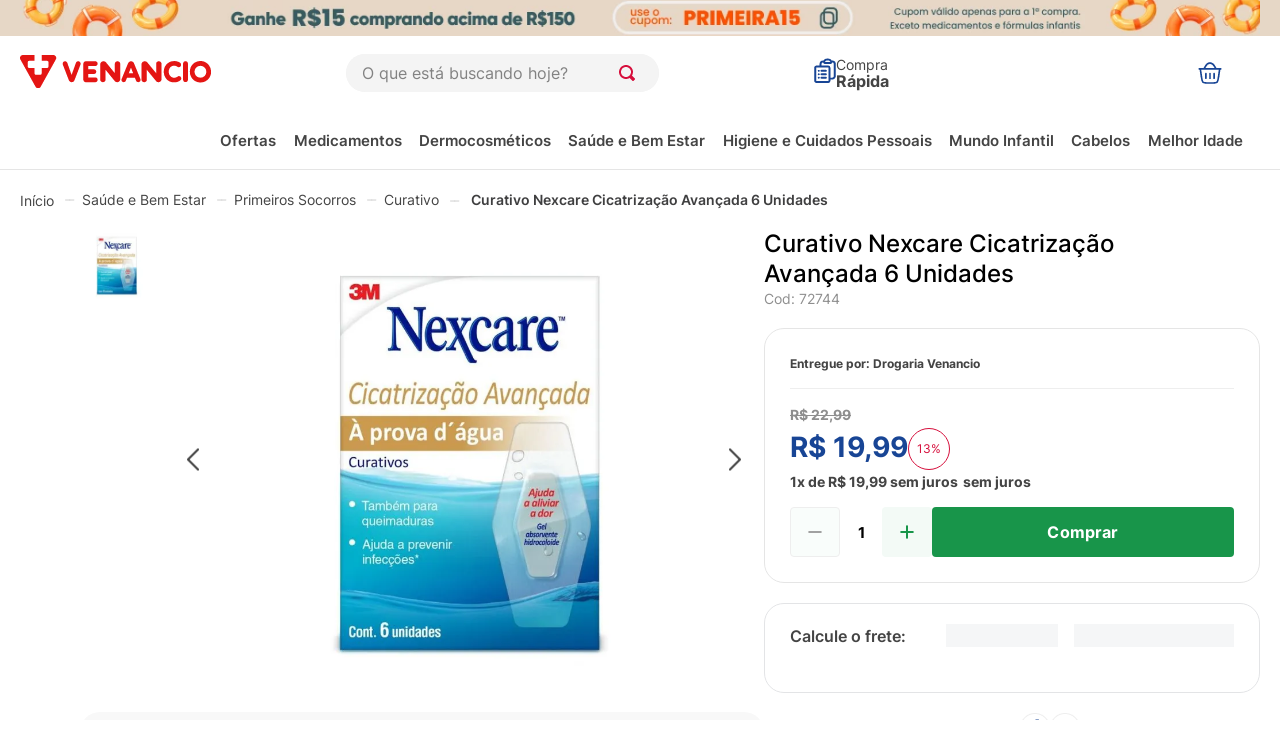

--- FILE ---
content_type: image/svg+xml
request_url: https://drogariavenancio.vtexassets.com/assets/vtex/assets-builder/drogariavenancio.store/2.0.126/header/icon-fast-buy-header___49862d29efc07d11596792076995146b.svg
body_size: 384
content:
<svg width="25" height="30" viewBox="0 0 28 32" fill="none" xmlns="http://www.w3.org/2000/svg">
<path d="M9.46875 16H15.1328M9.46875 20.5312H15.1328M9.46875 25.0625H15.1328M19.6641 26.1953H23.0625C23.5088 26.1953 23.9507 26.1074 24.363 25.9366C24.7753 25.7658 25.15 25.5155 25.4656 25.1999C25.7811 24.8844 26.0315 24.5097 26.2022 24.0974C26.373 23.6851 26.4609 23.2432 26.4609 22.7969V7.10062C26.4609 5.3863 25.1846 3.93177 23.4764 3.78979C22.9114 3.74294 22.346 3.70266 21.7802 3.66896M21.7802 3.66896C21.8804 3.99383 21.9298 4.3319 21.9297 4.67188C21.9297 4.97232 21.8103 5.26045 21.5979 5.47289C21.3855 5.68534 21.0973 5.80469 20.7969 5.80469H14C13.3747 5.80469 12.8672 5.29719 12.8672 4.67188C12.8672 4.32297 12.9201 3.98615 13.0182 3.66896M21.7802 3.66896C21.3527 2.2824 20.0598 1.27344 18.5312 1.27344H16.2656C15.5395 1.27361 14.8325 1.50626 14.2481 1.93733C13.6637 2.36839 13.2328 2.97522 13.0182 3.66896M13.0182 3.66896C12.4503 3.7037 11.8854 3.74448 11.3205 3.78979C9.61224 3.93177 8.33594 5.3863 8.33594 7.10062V10.3359M8.33594 10.3359H3.23828C2.30031 10.3359 1.53906 11.0972 1.53906 12.0352V29.0273C1.53906 29.9653 2.30031 30.7266 3.23828 30.7266H17.9648C18.9028 30.7266 19.6641 29.9653 19.6641 29.0273V12.0352C19.6641 11.0972 18.9028 10.3359 17.9648 10.3359H8.33594ZM6.07031 16H6.0824V16.0121H6.07031V16ZM6.07031 20.5312H6.0824V20.5433H6.07031V20.5312ZM6.07031 25.0625H6.0824V25.0746H6.07031V25.0625Z" stroke="#184595" stroke-width="2.5" stroke-linecap="round" stroke-linejoin="round"/>
</svg>


--- FILE ---
content_type: application/javascript; charset=utf-8
request_url: https://cdn.jsdelivr.net/gh/Projetos-Internos/pixel.monks_venancio@latest/pm.min.js
body_size: 1439
content:
/**
 * Minified by jsDelivr using Terser v5.39.0.
 * Original file: /gh/Projetos-Internos/pixel.monks_venancio@master/pm.js
 *
 * Do NOT use SRI with dynamically generated files! More information: https://www.jsdelivr.com/using-sri-with-dynamic-files
 */
function APIMM(e){fetch("https://venancio.pixelmonks.tech/pixel",{method:"POST",headers:{"Content-Type":"application/json"},body:JSON.stringify(e)}).catch((function(e){console.error(e)}))}function pm(e){function t(){var e="abcdefghijklmnopqrstuvwxyz";return e.charAt(Math.floor(26*Math.random()))+"-"+(new Date).toISOString()+Math.random().toString(36).substr(2,5)}function n(){var e=navigator.userAgent.match(/(Windows|Mac|Linux|Android|iOS)/i);return e?e[0]:"desconhecido"}function a(){return sessionStorage.getItem("MMPsessionId")}function r(){var e=localStorage.getItem("MMUserPseudoId");return e||(e=function(){var e="USR-"+t()+"-"+Date.now().toString(36);return localStorage.setItem("MMUserPseudoId",e),e}()),e}function o(e,n){var a,r,o=function(){var e="SE-"+t();return sessionStorage.setItem("MMPsessionId",e),e}(),s=(a=t(),r="P-"+a+"-"+Date.now(),sessionStorage.setItem("MMhash",a),r);e.type="session_start",e.session_id=o,e.pointer=s,n.cleanData(),APIMM(e)}!function(e){const t=bannerDataManager();var s={timestamp:(new Date).toISOString(),session_id:a(),system:n(),url:document.URL,ref:document.referrer,pointer:"P-"+sessionStorage.getItem("MMhash")+"-"+Date.now(),user_pseudo_id:r(),client_id:e.client_id,custom_element:JSON.stringify(e.customElement)||"{}"};switch(e.type){case"session_check":a()||o(s,t);break;case"gen":s.type="gen",s.p1=e.p1,s.p2=e.p2,s.p3=e.p3,s.p4=e.p4,s.p5=e.p5,s.p_value=e.p_value,APIMM(s);break;case"form":s.type="form",s.p1=e.p1,s.p2=e.p2,s.p_value=e.p_value,APIMM(s);break;case"click_product_list":s.type="click_product_list",s.item_list=e.item_list,s.items=t.assignBannersToItems(e.items),APIMM(s);break;case"view_product_list":s.type="view_product_list",s.item_list=e.item_list,t.saveViewedItem(e.items,s.url),s.items=t.assignBannersToItems(e.items),APIMM(s);break;case"purchase":s.type="purchase",s.total=e.total,s.transaction_id=e.transaction_id,s.items=t.assignBannersToItems(e.items),APIMM(s);break;case"checkout":s.type="checkout",s.total=e.total,s.items=t.assignBannersToItems(e.items),APIMM(s);break;case"remove_product":s.type="remove_product",s.items=e.items,APIMM(s);break;case"add_product":s.type="add_product",s.items=t.assignBannersToItems(e.items),APIMM(s);break;case"view_product":s.type="view_product",t.saveViewedItem(e.items,s.url),s.items=t.assignBannersToItems(e.items),APIMM(s);break;case"view_banner":s.type="view_banner",s.items=[{product_name:e.bannerData.creative_name,product_price:0,banners:[e.bannerData]}],APIMM(s);break;case"click_banner":s.type="click_banner",s.items=[{product_name:e.bannerData.creative_name,product_price:0,banners:[e.bannerData]}],t.saveSelectedBanner(e.bannerData),APIMM(s);break;case"page_view":a()||o(s,t),s.type="page_view",APIMM(s)}}(e)}function bannerDataManager(){var e=libLocalStorage(),t="MM_promotions";return{saveSelectedBanner:function(n){var a,r;a=Date.now()+6048e5,r=e.getItem(t)||{},promoURL=n.promotion_url,r[promoURL]=r[promoURL]||{},n.expiry=a,r[promoURL].bannerData=n,e.setItem(t,r)},saveViewedItem:function(n,a){var r,o;if(o=(r=e.getItem(t)||{})[a]&&r[a].items?r[a].items:{},a in r){for(var s in n)n[s].product_id in o==0&&(o[n[s].product_id]=n[s]);r[a].items=o,e.setItem(t,r)}},cleanData:function(){var n,a;for(i in n=e.getItem(t)||{},a=Date.now(),n)a>n[i].bannerData.expiry&&delete n[i];e.setItem(t,n)},assignBannersToItems:function(n,{deleteBannersData:a=!1}={}){const r=[];var o=e.getItem(t)||{};for(let e in n)for(var s in n[e].banners=n[e].banners||[],o)o[s].items=o[s].items||{},n[e].product_id in o[s].items&&(n[e].banners.push(o[s].bannerData),r.indexOf(s)<0&&r.push(s));return a&&function(n){var a=e.getItem(t)||{};for(var r in n){var o=n[r];o in a&&delete a[o]}e.setItem(t,a)}(r),n}}}function libLocalStorage(){var e=function(e){return localStorage.removeItem(e),!t(e)},t=function(e){return null!==localStorage.getItem(e)},n=function(){for(var e=[],t=0;t<localStorage.length;t++)e.push(localStorage.key(t));return 0==e.length?null:e};return{getItem:function(e){return t(e)?JSON.parse(localStorage.getItem(e)):void 0},setItem:function(e,n){return localStorage.setItem(e,JSON.stringify(n)),t(e)},removeItem:e,hasItem:t,keys:n,hasLocalStorageEnabled:function(){return"undefined"!=typeof localStorage},removeAll:function(){var t=n();return t&&t.forEach((function(t){e(t)})),!n()}}}
//# sourceMappingURL=/sm/3d5e18add65cd3cccd57d4f554292552c3a34be1e04aac977985f635218c96e6.map